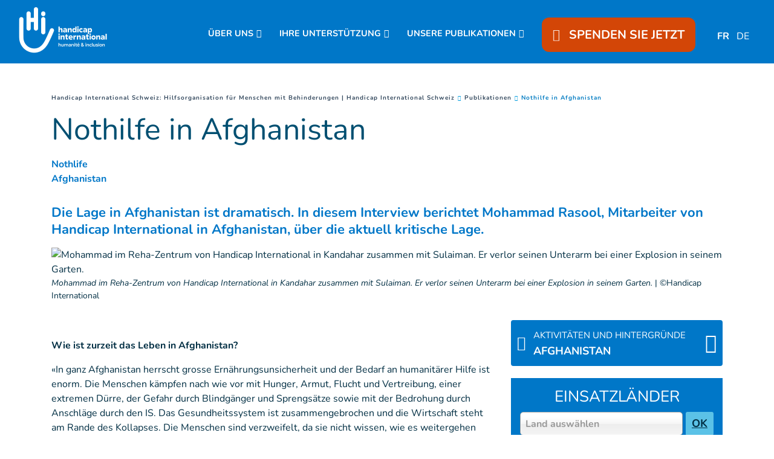

--- FILE ---
content_type: text/html; charset=UTF-8
request_url: https://www.handicap-international.ch/de/neuigkeiten/nothilfe-in-afghanistan
body_size: 19637
content:
<!DOCTYPE html>
 <html lang="de"> <head>   <!-- PLACEHOLDER OneTrustOneTrust Cookies Consent Notice start for handicap-international.ch 04/09/23<script type="text/javascript" src="https://cdn.cookielaw.org/consent/167e7dda-5be0-4478-8c27-2393a2f3be30/OtAutoBlock.js" ></script>
<script src="https://cdn.cookielaw.org/scripttemplates/otSDKStub.js" data-document-language="true" type="text/javascript" charset="UTF-8" data-domain-script="167e7dda-5be0-4478-8c27-2393a2f3be30" ></script>
<script type="text/javascript">function OptanonWrapper() { }
</script>OneTrust Cookies Consent Notice end for handicap-international.ch -->    <!-- Extenso no indexation -->      <!-- Google Tag Manager --><script>(function(w,d,s,l,i){w[l]=w[l]||[];w[l].push({'gtm.start':new Date().getTime(),event:'gtm.js'});var f=d.getElementsByTagName(s)[0],
j=d.createElement(s),dl=l!='dataLayer'?'&l='+l:'';j.async=true;j.src='https://www.googletagmanager.com/gtm.js?id='+i+dl;f.parentNode.insertBefore(j,f);
})(window,document,'script','dataLayer','GTM-KT653JD');</script>
<!-- End Google Tag Manager --><!-- Matomo Tag Manager --><script class="optanon-category-C0001">var _mtm = window._mtm = window._mtm || [];_mtm.push({'mtm.startTime': (new Date().getTime()), 'event': 'mtm.Start'});
var d=document, g=d.createElement('script'), s=d.getElementsByTagName('script')[0];g.async=true; g.src='https://cdn.matomo.cloud/hi.matomo.cloud/container_SyEFch5L.js'; s.parentNode.insertBefore(g,s);
</script><!-- End Matomo Tag Manager --> <meta http-equiv="Content-Type" content="text/html; charset=UTF-8" /> <meta name="viewport" content="width=device-width, initial-scale=1.0, user-scalable=yes" /> <meta http-equiv="X-UA-Compatible" content="IE=edge">   <title>Nothilfe in Afghanistan | Handicap International CH</title>    <meta name="description" content="Die Lage in Afghanistan ist dramatisch. In diesem Interview berichtet Mohammad Rasool, Mitarbeiter von Handicap International in Afghanistan, über die aktuell kritische Lage. " />  <meta name="keywords" content="Die Lage in Afghanistan ist dramatisch. In diesem Interview berichtet Mohammad Rasool, Mitarbeiter von Handicap International in Afghanistan, über die aktuell kritische Lage. " /> <meta name="generator" content="Handicap International" />  <meta name="robots" content="index, follow">  <!-- GEO LOCALISATION --> <meta name="DC.title" content="" />  <meta name="geo.region" content="" /> <meta name="geo.placename" content="" />  <meta name="geo.position" content="" />  <meta name="ICBM" content="" />  <meta property="og:type" content="website" /> <meta property="og:title" content="Nothilfe in Afghanistan" /> <meta property="og:description" content="Die Lage in Afghanistan ist dramatisch. In diesem Interview berichtet Mohammad Rasool, Mitarbeiter von Handicap International in Afghanistan, über die aktuell kritische Lage. " /> <meta property="og:url" content="https://www.handicap-international.ch/de/neuigkeiten/nothilfe-in-afghanistan" /> <meta property="og:image" content="https://www.handicap-international.ch/sn_uploads/ch/news/Webinfo-Afghanistan_9.jpg" /> <meta property="og:image:type" content="image/jpeg" /> <meta property="og:image:width" content="5184" /> <meta property="og:image:height" content="3456" />  <meta name="twitter:card" content="summary" /> <meta name="twitter:site" content="https://www.handicap-international.ch/de/neuigkeiten/nothilfe-in-afghanistan" /> <meta name="twitter:title" content="Nothilfe in Afghanistan" /> <meta name="twitter:description" content="Die Lage in Afghanistan ist dramatisch. In diesem Interview berichtet Mohammad Rasool, Mitarbeiter von Handicap International in Afghanistan, über die aktuell kritische Lage. " /> <meta name="twitter:image" content="https://www.handicap-international.ch/sn_uploads/ch/news/Webinfo-Afghanistan_9.jpg" /> <meta name="sednove_lg" content="de"> <meta name="sednove_uid" content="1686"> <meta name="sednove_url" content="https://www.handicap-international.ch/de/neuigkeiten/nothilfe-in-afghanistan">
 <meta name="sednove_date" content="2026-01-13">		<link rel="canonical" href="https://www.handicap-international.ch/de/neuigkeiten/nothilfe-in-afghanistan" >
                          <link hreflang="de-DE" rel="alternate" href="https://www.handicap-international.de/de/neuigkeiten/not-in-afghanistan" />
  <link hreflang="fr-CH" rel="alternate" href="https://www.handicap-international.ch/fr/actualites/urgence-en-afghanistan" />
  <link hreflang="de-CH" rel="alternate" href="https://www.handicap-international.ch/de/neuigkeiten/nothilfe-in-afghanistan" />
   <script src="https://code.jquery.com/jquery-3.5.1.min.js" integrity="sha256-9/aliU8dGd2tb6OSsuzixeV4y/faTqgFtohetphbbj0=" crossorigin="anonymous"></script>
 <script>window.jQuery || document.write('<script src="/extenso/module/sed/core/js/jquery-3.5.1.min.js">\x3C/script>')</script> <script type="text/javascript" src="/de/assets/js/sed_site.js"></script> <link href="/de/assets/css/sed_site.css" rel="stylesheet">   <style type="text/css"> .sn-element[data-sn-id="64477118-b475-4d30-b563-5709f7395cca"] {	padding-left: 0px;	padding-right: 0px;}
.sn-element[data-sn-id="18703"] {	max-width: 100%;	position: fixed!important;	top: 105px;	z-index: 10;}
#sn_widget_18703{ width:100vw;}
#w_18704 > div > div > nav > ul > li:nth-child(5) > div{ color:#ffffff;
}
#w_18704 > div > div > nav > ul > li:nth-child(5) > div > div:nth-child(1) > a > span{ color:#ffffff;
}
#w_17710 > div > div > nav > ul > li:nth-child(5) > div > div:nth-child(1) > a:hover{ text-decoration:underline #ffffff;
}
#w_18704 > div > div > nav > ul > li.level-1.has-children.open{ text-align:center;}
#w_18704 > div > div > nav > ul > li.level-1.has-children.open > ul{ padding-left:0px;}
#sn_widget_18704 .level-1 {padding-top:15px;}
/*Bouton don*/#w_18704 > div > div > nav > ul > li.level-1.donate_btn.d-none.d-lg-block.donate_button_header{z-index:90;}
#w_18704 > div > div > nav > ul > li.level-1.donate_btn.d-none.d-lg-block.donate_button_header > a{ padding:15px 18px 15px 18px !important; border-radius:12px; z-index:100;}
/*Arrondis uniquement en desktop*/@media(min-width:992px){ #w_18704 > div > div > nav > ul > li.level-1.donate_btn.d-none.d-lg-block.donate_button_header > a{ border-radius:12px;}
}
/*Icone coeur*/#w_18704 > div > div > nav > ul > li.level-1.donate_btn.d-none.d-lg-block.donate_button_header > a > span > span{ padding-right:10px;}
.sn-element[data-sn-id="5571"] {	margin-top: 30px;}
.sn-element[data-sn-id="5578"] {	margin-top: 15px;	margin-bottom: 15px;}
.sn-element[data-sn-id="5726"] {	margin-top: 30px;	margin-bottom: 15px;}
.sn-element[data-sn-id="5815"] {	margin-bottom: 30px;}
.sn-element[data-sn-id="6026"] {	margin-top: 20px;	margin-bottom: 20px;}
.sn-element[data-sn-id="d8cb0f2de6b84849bdb793660cb14cc2"] {	margin-left: 0px;	margin-right: 0px;}
.sn-element[data-sn-id="bd4f090ced7449ec8c5370d3f8609cb3"] {	margin-top: 15px;}
.sn-element[data-sn-id="6035"] {	margin-bottom: 15px;}
.sn-element[data-sn-id="9dbdc14e-ceb9-4ada-99bc-7a855e66f9e1"] {	background-color: #002e43;}
.sn-element[data-sn-id="18708"] {	border-top-style: solid;	border-top-color: #707576;	border-top-width: 1px;	border-right-style: solid;	border-right-color: #dee2e6;	border-right-width: 0px;	border-bottom-style: solid;	border-bottom-color: #dee2e6;	border-bottom-width: 0px;	border-left-style: solid;	border-left-color: #dee2e6;	border-left-width: 0px;	border-top-width: 1px;	border-right-width: 0px;	border-bottom-width: 0px;	border-left-width: 0px;	margin-left: -15px;	margin-right: -15px;}
.sn-element[data-sn-id="ee028963-91d4-4680-b08d-e38543261ac0"] {	border-top-style: solid;	border-top-color: #ffffff;	border-top-width: 0px;	border-right-style: solid;	border-right-color: #707576;	border-right-width: 1px;	border-bottom-style: solid;	border-bottom-color: #ffffff;	border-bottom-width: 0px;	border-left-style: solid;	border-left-color: #707576;	border-left-width: 1px;	border-top-width: 0px;	border-right-width: 1px;	border-bottom-width: 0px;	border-left-width: 1px;}
@media(max-width:991px){#footer_colonne_centrale{ border-width:0px; }
}
.sn-element[data-sn-id="18712"] {	border-top-style: solid;	border-top-color: #707576;	border-top-width: 1px;	border-right-style: solid;	border-right-color: #dee2e6;	border-right-width: 0px;	border-bottom-style: solid;	border-bottom-color: #dee2e6;	border-bottom-width: 0px;	border-left-style: solid;	border-left-color: #dee2e6;	border-left-width: 0px;	border-top-width: 1px;	border-right-width: 0px;	border-bottom-width: 0px;	border-left-width: 0px;	margin-left: -15px;	margin-right: -15px;}
.sn-element[data-sn-id="18715"] {	border-top-style: solid;	border-top-color: #dee2e6;	border-top-width: 0px;	border-right-style: solid;	border-right-color: #dee2e6;	border-right-width: 0px;	border-bottom-style: solid;	border-bottom-color: #707576;	border-bottom-width: 1px;	border-left-style: solid;	border-left-color: #dee2e6;	border-left-width: 0px;	border-top-width: 0px;	border-right-width: 0px;	border-bottom-width: 1px;	border-left-width: 0px;	margin-left: -15px;	margin-right: -15px;}
.sn-element[data-sn-id="18720"] {	border-top-style: solid;	border-top-color: #707576;	border-top-width: 1px;	border-right-style: solid;	border-right-color: #dee2e6;	border-right-width: 0px;	border-bottom-style: solid;	border-bottom-color: #dee2e6;	border-bottom-width: 0px;	border-left-style: solid;	border-left-color: #dee2e6;	border-left-width: 0px;	border-top-width: 1px;	border-right-width: 0px;	border-bottom-width: 0px;	border-left-width: 0px;	margin-left: -15px;	margin-right: -15px;}
.sn-element[data-sn-id="18722"] {	border-radius: 20px;	max-width: 130px;	min-height: 25px!important;	background-color: #ffffff;}
.sn-element[data-sn-id="18723"] {	border-top-style: solid;	border-top-color: 707576;	border-top-width: 0;	border-right-style: solid;	border-right-color: #dee2e6;	border-right-width: 0px;	border-bottom-style: solid;	border-bottom-color: #707576;	border-bottom-width: 1px;	border-left-style: solid;	border-left-color: #dee2e6;	border-left-width: 0px;	border-top-width: 0px;	border-right-width: 0px;	border-bottom-width: 1px;	border-left-width: 0px;	margin-left: -15px;	margin-right: -15px;}
.sn-element[data-sn-id="18726"] {	margin-left: 0px;	margin-right: auto;}
.sn-element[data-sn-id="ce138240-4881-45fa-8751-2c8c7fa0e8a1"] {	border-top-style: solid;	border-top-color: #707576;	border-top-width: 1px;	border-right-style: solid;	border-right-width: 1px;	border-bottom-style: solid;	border-bottom-width: 1px;	border-left-style: solid;	border-left-width: 1px;	border-top-width: 1px;	border-right-width: 1px;	border-bottom-width: 1px;	border-left-width: 1px;}
.sn-element[data-sn-id="586d859b-3a8d-4c48-ba1f-777507338256"] {	margin-left: auto;	margin-right: 0px;}
.sn-element[data-sn-id="0cfdc246-53bb-48b4-8209-5cd7036f9f4e"] {	margin-left: auto;	margin-right: auto;}
.sn-element[data-sn-id="caa80f9d-fc4f-492b-a195-fe4445b06654"] {	margin-left: 0px;	margin-right: auto;}

.tag_list span { color: #0077c8;
 white-space: nowrap; font-family: inherit; font-weight: bold; margin-left: 5px; padding-left: 5px; border-left: 1px solid #d6dee4;
}
.tag_list div span:first-of-type { margin-left: 0; padding-left: 0; border-left: 0;}
.country_situation_header { color: #0077c8;
 line-height: 1.3em;}
.country_situation_header{ font-size: 1.5em;}
.news_content h2{ text-transform:none; font-size: 1.625em; font-style: italic;}
.country_situation_header { color: #0077c8;
 line-height: 1.3em;}
.country_situation_header{ font-size: 1.5em;}
.news_content h2{ text-transform:none; font-size: 1.625em; font-style: italic;}
.country_links .btn { white-space: normal;}
.country_page_header .dcell h2 { white-space: nowrap;}
.country_page_header .dcell{ vertical-align: bottom;}
.country_page_header .dcell.more_link { padding-bottom: 10px; text-align: right;}
.country_page_header .dcell.more_link a { color: #0077c8; 
}
.country_page_header .dcell.more_link .fa { font-size: 2em; vertical-align: middle; padding-left: 5px;}
.lastest_story_detail .tag { color: #0077c8;
 white-space: nowrap; font-family: inherit; margin-left: 5px; padding-left: 5px; border-left: 1px solid #d6dee4;
}
.lastest_story_detail .tag:first-of-type { margin-left: 0; padding-left: 0; border-left: 0;}
.lastest_story_detail .col{ margin-bottom:30px;}
@media screen and (max-width:767px){ .lastest_story_detail .news_title{ min-height:initial; }
 .country_page_header .dtable, .country_page_header .dcell { display: block; }
 .country_page_header .dcell.more_link { text-align: left; }
}

#sn_widget_18703 .sed_button{text-align : center;}
#sn_widget_18703 .btn_style {width : 100%;background-color : #d34607;
border : 0px ;padding : 7px 50px 7px 50px;}
#sn_widget_18703 .btn_alignment{justify-content : center;flex-direction : row-reverse;align-items : center;}
#sn_widget_18703 .btn_style{font-weight : bold;font-family : 'Nunito', sans-serif;;}
#sn_widget_18703 .btn_icon.btn_fa{padding : 0px 25px 0px 0px;}
#sn_widget_18704 .sticky_container{background-color : #0077c8;
padding : 5px 15px 5px 15px;}
#sn_widget_18704 .menu_container{justify-content : space-between;align-items : center;flex-wrap : nowrap;}
@media(max-width:991px){#sn_widget_18704 .mobile_is_open .sticky_container{background-color : #0077c8;
}
}
#sn_widget_18704 .logo_container{flex-grow : 1;}
#sn_widget_18704 .sticky .logo_container{flex-grow : 1;}
@media(max-width:991px){#sn_widget_18704 .mobile_is_open .logo_container{padding : 3px 0px 3px 0px;}
#sn_widget_18704 .mobile_is_open .logo_styling{width : 130px;}
}
#sn_widget_18704 .main_menu{flex-wrap : wrap;}
@media(max-width:991px){#sn_widget_18704 .mobile_is_open .main_menu{justify-content : center;align-items : center;flex-direction : column;}
#sn_widget_18704 .mobile_is_open .open_search_container{display : none;}
}
#sn_widget_18704 .level-1{margin : 0px 20px 0px 10px;}
#sn_widget_18704 .link-level-1{color : #ffffff;
font-size : 90%;font-family : 'Nunito', sans-serif;;font-weight : 700;}
#sn_widget_18704 .has-children > .link-level-1:after{content : '\f078'; font-family: 'Font Awesome 5 Pro';;font-weight : 900;margin : 0px 0px 0px 5px;}
#sn_widget_18704 .sticky .has-children > .link-level-1:after{content : ; font-family: 'Font Awesome 5 Pro';;font-weight : 900;}
@media(max-width:991px){#sn_widget_18704 .mobile_is_open .level-1{margin : 0px;}
#sn_widget_18704 .mobile_is_open .link-level-1{padding : 0px;font-size : 20px;}
#sn_widget_18704 .mobile_is_open .has-children > .link-level-1:after{content : ; font-family: 'Font Awesome 5 Pro';;font-weight : 900;}
}
#sn_widget_18704 .children-level-2{padding : 15px 0px 15px 20px;background-color : #0077c8;
width : 250px;}
#sn_widget_18704 .link-level-2{padding : 10px 0px 5px 10px;color : #ffffff;
font-family : 'Nunito', sans-serif;;}
@media(max-width:991px){#sn_widget_18704 .mobile_is_open .link-level-2{padding : 0px;margin : 0px;}
}
#sn_widget_18704 .search_input_container{background-color : rgba(255,255,255,.93);padding : 0px 15px 0px 15px;}
#sn_widget_18704 .search_input{font-size : 22px;}
#sn_widget_18702 .wdg_spacer{height : 105px;}
@media(max-width:1199px){#sn_widget_18702 .wdg_spacer{height : 105px;}
}
@media(max-width:991px){#sn_widget_18702 .wdg_spacer{height : 150px;}
}
@media(max-width:767px){#sn_widget_18702 .wdg_spacer{height : 150px;}
}
@media(max-width:575px){#sn_widget_18702 .wdg_spacer{height : 150px;}
}
#sn_widget_18705 .wdg_spacer{height : 50px;}
#sn_widget_18706 h1, #sn_widget_18706 h2, #sn_widget_18706 h3, #sn_widget_18706 h4, #sn_widget_18706 h5, #sn_widget_18706 h6, #sn_widget_18706 p{font-family : 'Nunito', sans-serif;;font-weight : 700;font-size : 22px;color : #ffffff;
}
#sn_widget_18706 li::marker{content : ; font-family: 'Font Awesome 5 Pro';;}
@media (max-width: 991px){#sn_widget_18706 h1, #sn_widget_18706 h2, #sn_widget_18706 h3, #sn_widget_18706 h4, #sn_widget_18706 h5, #sn_widget_18706 h6, #sn_widget_18706 p{text-align : center;}
}
#sn_widget_18707 h1, #sn_widget_18707 h2, #sn_widget_18707 h3, #sn_widget_18707 h4, #sn_widget_18707 h5, #sn_widget_18707 h6, #sn_widget_18707 p{font-size : 16px;font-family : 'Nunito', sans-serif;;color : #ffffff;
}
#sn_widget_18707 li::marker{content : ; font-family: 'Font Awesome 5 Pro';;}
#sn_widget_18707 a{color : #ffffff;
}
#sn_widget_18707 a:hover{color : #ffffff;
text-decoration : underline ;-webkit-text-decoration : underline ;}
#sn_widget_18708 .wdg_spacer{height : 20px;}
#sn_widget_18709 h1, #sn_widget_18709 h2, #sn_widget_18709 h3, #sn_widget_18709 h4, #sn_widget_18709 h5, #sn_widget_18709 h6, #sn_widget_18709 p{color : #ffffff;
font-weight : 700;font-family : 'Nunito', sans-serif;;font-size : 22px;}
#sn_widget_18709 li::marker{content : ; font-family: 'Font Awesome 5 Pro';;}
@media (max-width: 991px){#sn_widget_18709 h1, #sn_widget_18709 h2, #sn_widget_18709 h3, #sn_widget_18709 h4, #sn_widget_18709 h5, #sn_widget_18709 h6, #sn_widget_18709 p{text-align : center;}
}
#sn_widget_18710 h1, #sn_widget_18710 h2, #sn_widget_18710 h3, #sn_widget_18710 h4, #sn_widget_18710 h5, #sn_widget_18710 h6, #sn_widget_18710 p{color : #ffffff;
}
#sn_widget_18710 ul li{color : #ffffff;
}
#sn_widget_18710 li::marker{content : ; font-family: 'Font Awesome 5 Pro';;}
#sn_widget_18710 a{color : #ffffff;
}
#sn_widget_18710 a:hover{color : #ffffff;
text-decoration : underline ;-webkit-text-decoration : underline ;}
#sn_widget_18711 .wdg_spacer{height : 20px;}
#sn_widget_18712 .wdg_spacer{height : 20px;}
#sn_widget_18713 h1, #sn_widget_18713 h2, #sn_widget_18713 h3, #sn_widget_18713 h4, #sn_widget_18713 h5, #sn_widget_18713 h6, #sn_widget_18713 p{color : #ffffff;
font-weight : 700;font-size : 22px;}
#sn_widget_18713 li::marker{content : ; font-family: 'Font Awesome 5 Pro';;}
@media (max-width: 991px){#sn_widget_18713 h1, #sn_widget_18713 h2, #sn_widget_18713 h3, #sn_widget_18713 h4, #sn_widget_18713 h5, #sn_widget_18713 h6, #sn_widget_18713 p{text-align : center;}
}
#sn_widget_18714 h1, #sn_widget_18714 h2, #sn_widget_18714 h3, #sn_widget_18714 h4, #sn_widget_18714 h5, #sn_widget_18714 h6, #sn_widget_18714 p{color : #ffffff;
}
#sn_widget_18714 li::marker{content : ; font-family: 'Font Awesome 5 Pro';;}
#sn_widget_18715 .wdg_spacer{height : 20px;}
#sn_widget_18716 .wdg_spacer{height : 0px;}
@media(max-width:991px){#sn_widget_18716 .wdg_spacer{height : 20px;}
}
#sn_widget_18717 h1, #sn_widget_18717 h2, #sn_widget_18717 h3, #sn_widget_18717 h4, #sn_widget_18717 h5, #sn_widget_18717 h6, #sn_widget_18717 p{font-family : 'Nunito', sans-serif;;font-size : 22px;font-weight : 700;color : #ffffff;
}
#sn_widget_18717 li::marker{content : ; font-family: 'Font Awesome 5 Pro';;}
@media (max-width: 991px){#sn_widget_18717 h1, #sn_widget_18717 h2, #sn_widget_18717 h3, #sn_widget_18717 h4, #sn_widget_18717 h5, #sn_widget_18717 h6, #sn_widget_18717 p{text-align : center;}
}
#sn_widget_18719 .wdg_spacer{height : 20px;}
#sn_widget_18720 .wdg_spacer{height : 20px;}
#sn_widget_18721 h1, #sn_widget_18721 h2, #sn_widget_18721 h3, #sn_widget_18721 h4, #sn_widget_18721 h5, #sn_widget_18721 h6, #sn_widget_18721 p{font-size : 22px;font-weight : 700;color : #ffffff;
}
#sn_widget_18721 li::marker{content : ; font-family: 'Font Awesome 5 Pro';;}
@media (max-width: 991px){#sn_widget_18721 h1, #sn_widget_18721 h2, #sn_widget_18721 h3, #sn_widget_18721 h4, #sn_widget_18721 h5, #sn_widget_18721 h6, #sn_widget_18721 p{text-align : center;}
}
#sn_widget_18723 .wdg_spacer{height : 20px;}
#sn_widget_18724 .wdg_spacer{height : 20px;}
#sn_widget_18725 h1, #sn_widget_18725 h2, #sn_widget_18725 h3, #sn_widget_18725 h4, #sn_widget_18725 h5, #sn_widget_18725 h6, #sn_widget_18725 p{text-align : center;font-weight : 700;font-size : 22px;color : #ffffff;
font-family : 'Nunito', sans-serif;;}
#sn_widget_18725 li::marker{content : ; font-family: 'Font Awesome 5 Pro';;}
#sn_widget_18727 .wdg_spacer{height : 20px;}
#sn_widget_18728 .wdg_spacer{height : 20px;}
#sn_widget_18729 h1, #sn_widget_18729 h2, #sn_widget_18729 h3, #sn_widget_18729 h4, #sn_widget_18729 h5, #sn_widget_18729 h6, #sn_widget_18729 p{text-align : center;color : #ffffff;
}
#sn_widget_18729 li::marker{content : ; font-family: 'Font Awesome 5 Pro';;}
#sn_widget_18729 a{color : #ffffff;
}
#sn_widget_18729 a:hover{text-decoration : underline ;-webkit-text-decoration : underline ;}
#sn_widget_18730 h1, #sn_widget_18730 h2, #sn_widget_18730 h3, #sn_widget_18730 h4, #sn_widget_18730 h5, #sn_widget_18730 h6, #sn_widget_18730 p{text-align : center;}
#sn_widget_18730 li::marker{content : ; font-family: 'Font Awesome 5 Pro';;}
#sn_widget_18730 a{color : #ffffff;
}
#sn_widget_18730 a:hover{text-decoration : underline ;-webkit-text-decoration : underline ;}
#sn_widget_18731 h1, #sn_widget_18731 h2, #sn_widget_18731 h3, #sn_widget_18731 h4, #sn_widget_18731 h5, #sn_widget_18731 h6, #sn_widget_18731 p{text-align : center;}
#sn_widget_18731 li::marker{content : ; font-family: 'Font Awesome 5 Pro';;}
#sn_widget_18731 a{color : #ffffff;
}
#sn_widget_18731 a:hover{text-decoration : underline ;-webkit-text-decoration : underline ;}
 </style>    <script> requirejs.config({ paths: {  "google": "https://maps.googleapis.com/maps/api/js?key=AIzaSyCL5bNoB7znTiOQZZ5RTeau6JVoe98z-wk",
 "ace": "//cdnjs.cloudflare.com/ajax/libs/ace/1.4.9/",
 "slider" : "//cdnjs.cloudflare.com/ajax/libs/bxslider/4.2.15/jquery.bxslider.min",
 "jquery": "//code.jquery.com/jquery-3.5.1.min",
 "validate" : "//cdnjs.cloudflare.com/ajax/libs/jquery-validate/1.19.0/jquery.validate.min",
 "form": "//malsup.github.io/jquery.form",
 "owl-carousel2": "//cdnjs.cloudflare.com/ajax/libs/OwlCarousel2/2.2.1/owl.carousel.min",
 "pinterest" : "//assets.pinterest.com/js/pinit",
 "share":"//w.sharethis.com/button/buttons",
 "geocomplete":"//cdnjs.cloudflare.com/ajax/libs/geocomplete/1.7.0/jquery.geocomplete",
 "clndr":"/js/site_calendar/clndr", "under":"//cdnjs.cloudflare.com/ajax/libs/underscore.js/1.11.0/underscore",
 "moment":"/js/site_calendar/moment", "js.cookie":"https://cdn.jsdelivr.net/npm/js-cookie@2/src/js.cookie.min",
 "touch-punch":"//cdnjs.cloudflare.com/ajax/libs/jqueryui-touch-punch/0.2.3/jquery.ui.touch-punch.min",
 "chosen":"/de/assets/js/chosen" },
 shim: { 'geocomplete': ['jquery'], }
  });
  </script> </head> <body  class="sed_site_page"> <!-- Google Tag Manager (noscript) --><noscript><iframe src="https://www.googletagmanager.com/ns.html?id=GTM-KT653JD"
height="0" width="0" style="display:none;visibility:hidden"></iframe></noscript><!-- End Google Tag Manager (noscript) --> <div class="sn-foreground-color sn-background"></div> 	<a class="sr-only sr-only-focusable" href="#main" id="top"><span class="sn_pencil" data-sn_uid="849"></span></a>
  <div   class="sn-element container-fluid "  data-sn-type="container" data-sn-id="26fa8680-e80f-426d-9dd0-4d1a0015602c"     >   <div   class="sn-element row "  data-sn-type="row" data-sn-id="b0b81828-8475-421f-98ef-40e8b3964aff"     >   <div   class="sn-element col-12 col-sm-12 col-md-12 col-lg-12 col-xl-12 "  data-sn-type="column" data-sn-id="64477118-b475-4d30-b563-5709f7395cca"     >  <div    data-sn-json-csseditor="1" class=" sn-element sn_widget d-lg-none "  data-sn-type="widget" data-sn-id="18703"  data-sn-code="sed_essential_button_v2"   data-sn-name="" data-sn-nbview="0"        >  <div class="sn-element-content" id="sn_widget_18703"> <style> #sed_button_18362 .btn_alignment{ display:flex; width:100%; }
 #sed_button_18362 .btn_icon { max-height:100%; max-width:30px; }
</style><div class="sed_button" id="sed_button_18362"> <a  href="https://donate.handicap-international.ch/b?cid=1&lang=de_DE"
 class="btn_style btn-primary btn" target="_blank" > <div class="btn_alignment"> <span class="text"> SPENDEN SIE JETZT </span> <span class='btn_icon btn_fa fa-solid fa-heart fa-beat'></span> </div> </a></div></div>     </div><div    data-sn-json-csseditor="1" class=" sn-element sn_widget "  data-sn-type="widget" data-sn-id="18704"  data-sn-code="w_site_sticky_menu"   data-sn-name="" data-sn-nbview="0"        >  <div class="sn-element-content" id="sn_widget_18704"><style> #w_18704 .sticky_container{ transition:all .2s cubic-bezier(.3,0,.2,1); position:relative; z-index: 99; }
 #w_18704 .menu_container{ display:flex; }
 #w_18704 .main_menu{ list-style:none; margin:0; padding:0; }
 #w_18704 .main_menu ul{ list-style:none; margin:0; }
 #w_18704 .main_menu{ display:flex; }
 #w_18704 .link-level-1{ transition:all .25s cubic-bezier(.3,0,.2,1); }
 /*level 1*/ #w_18704 .main_menu > .level-1{ position:relative; }
 #w_18704 .link-level-1{ animation:all .2s cubic-bezier(.3,0,.2,1); }
 #w_18704 .has-children > .link-level-1:after{ font-family: Font Awesome\ 5 Pro; -moz-osx-font-smoothing: grayscale; -webkit-font-smoothing: antialiased; display: inline-block; font-style: normal; font-variant: normal; text-rendering: auto; line-height: 1; }
 /*level 2*/ #w_18704 .children-level-2{ display:none; position:absolute; top:100%; left:0; z-index:1; }
  #w_18704 .main_menu .level-2 > .link-level-2{ display:block; transition:all .25s cubic-bezier(.3,0,.2,1); }
 /*any levels after*/ #w_18704 .main_menu .active{ font-weight:bold; }
 /**/  #w_18704 .search_input_container{ z-index:1; display:none; position:absolute; top:0; left:0; height:100%; width:100%; animation: w_18704_fade_in 300ms cubic-bezier(.3,0,.2,1); flex-wrap: nowrap; align-items:center; }
 #w_18704 .search_input_container .input_container{ flex-grow:1; height:100%; }
 #w_18704 .search_input_container form{ height:100%; }
 #w_18704 .search_input{ background:none; border:none; outline:none; box-shadow:none; width:100%; height:100%; }
 @keyframes w_18704_fade_in{ 0%{ opacity:0; }
 100%{ opacity:1; }
 }
 @keyframes w_18704_menu_appear{ 0%{ opacity:0; top:-20px; }
 100%{ opacity:1; top:0; }
 }
 /*mobile*/ #w_18704 .toggle_mobile_container{ display:none; transition:top .25s cubic-bezier(.3,0,.2,1); top:0; flex-shrink:1; }
 #w_18704 .close_mobile{ display:none; }
 #w_18704 .placeholder_row{ visibility:hidden; }
 @media(max-width:991px){ #w_18704 .toggle_mobile_container{ display:block; position:relative; z-index:1; }
 #w_18704 .logo_container{ z-index:1; }
 #w_18704 .placeholder_row,
 #w_18704 .menu_container .nav_container{ display:none; }
 #w_18704 .children-level-2{ position:static; width:auto; }
 #w_18704.mobile_is_open .menu_container .nav_container{ width:100%; display:block; order: 3; animation:w_18704_slide_right .2s cubic-bezier(.3,0,.2,1); position:relative; left:0; }
 #w_18704 .menu_container{ flex-wrap:wrap; }
 #w_18704.mobile_is_open > .sticky_container{ position:fixed; top:0; left:0; right:0; bottom:0; overflow:auto; }
 }
 @keyframes w_18704_slide_right{ 0%{ left:-10%; }
 100%{ left:0; }
 }
 /**/ /*sticky*/ #w_18704 .sticky_container{ position:fixed; top:0; left:0; right:0; }

 #w_18704.sticky .sticky_container{ position:fixed; top:0; left:0; right:0; }
 #w_18704 .logo{ display:block; }

 /**/ /*hidden_sticky_menu*/ #w_18704.hidden_sticky_menu{ /* -webkit-transition: opacity 600ms linear; transition: opacity 600ms linear; opacity: 0; */ -webkit-transition: -webkit-transform 300ms ease; transition: -webkit-transform 300ms ease;  -webkit-transform: translateY(-100%); -ms-transform: translateY(-100%); transform: translateY(-100%); }
 #w_18704{ /* -webkit-transition: opacity 600ms linear; transition: opacity 600ms linear; */ opacity: 1; visibility: visible; -webkit-transition: -webkit-transform 300ms ease; transition: -webkit-transform 300ms ease; }
</style><div id="w_18704"> <div class="sticky_container"> <div class="menu_container">  <div class="logo_container d-flex"><a class="d-block" href="/de/homepage" target="">  <img class="logo logo_styling img-fluid" src="/sn_uploads/logos/LogoBlancPNG.png" alt="Homepage" title="Logo Handicap International"/>   </a></div>  <nav class="nav_container">  

<ul class='main_menu'> <li class="level-1 has-children "> <a href="javascript:void(0)" class="link-level-1"><span class="link_text">ÜBER UNS</span></a> <ul class="children-level-2">    <li class="level-2 "> <a class="link-level-2" href="/de/unsere-mission"><span class="link_text">Unsere Mission</span></a> </li>     <li class="level-2 "> <a class="link-level-2" href="/de/unsere-handlungsfelder/index"><span class="link_text">Tätigkeitsbereiche</span></a> </li>     <li class="level-2 "> <a class="link-level-2" href="/de/einsatzlaender"><span class="link_text">Einsatzländer</span></a> </li>     <li class="level-2 "> <a class="link-level-2" href="/de/in-der-schweiz"><span class="link_text">Engagement in der Schweiz</span></a> </li>     <li class="level-2 "> <a class="link-level-2" href="/de/internationale-anerkennungen"><span class="link_text">Internationale Anerkennungen</span></a> </li>   </ul> </li>  <li class="level-1 has-children "> <a href="javascript:void(0)" class="link-level-1"><span class="link_text">IHRE UNTERSTÜTZUNG</span></a> <ul class="children-level-2">    <li class="level-2 "> <a class="link-level-2" href="/de/spenden"><span class="link_text">Spenden</span></a> </li>     <li class="level-2 "> <a class="link-level-2" href="/de/unsere-handlungsfelder/humanitare-nothilfe"><span class="link_text">Humanitäre Nothilfe</span></a> </li>     <li class="level-2 "> <a class="link-level-2" href="/de/legate-und-erbschaften/index"><span class="link_text">Erbschaften und Legate</span></a> </li>   <li class="level-2 "><a class="link-level-2" target="" href="https://act.handicap-international.ch/?locale=de"><span class="link_text">Spenden sammeln</span></a></li>
  </ul> </li>  <li class="level-1 has-children "> <a href="javascript:void(0)" class="link-level-1"><span class="link_text">UNSERE PUBLIKATIONEN</span></a> <ul class="children-level-2">    <li class="level-2 "> <a class="link-level-2" href="/de/publikationen"><span class="link_text">News</span></a> </li>     <li class="level-2 "> <a class="link-level-2" href="/de/jahresbericht-und-jahresrechnung"><span class="link_text">Jahresbericht</span></a> </li>     <li class="level-2 "> <a class="link-level-2" href="/de/mediacorner"><span class="link_text">Medienspiegel</span></a> </li>   </ul> </li>  <li class="level-1 donate_btn d-none d-lg-block donate_button_header"><a class="link-level-1" target="" href="https://donate.handicap-international.ch/b?cid=1&lang=de_DE"><span class="link_text"><span aria-hidden="true" class="icon fa-solid fa-heart fa-beat"></span> SPENDEN SIE JETZT</span></a></li>
  <li class="level-1 "> <style> .dtable.lg-list{ text-transform:uppercase; }
 .dtable.lg-list .padding{ display:block; padding:5px 6px; }
 .dtable.lg-list .inactive-lg.dcell{ text-decoration:line-through; }
 .inactive-lg.dcell { position: relative; display: inline-block; cursor: help; }
@media(max-width:991px){ .language-tooltip { visibility: hidden; opacity: 0; width: max-content; background-color: #333;
 color: #fff;
 text-align: center; text-transform:none; padding: 6px 10px; border-radius: 6px; position: absolute; transform: translateX(-40%); z-index: 100; transition: opacity 0.3s; white-space: nowrap; }
 /* Petite flèche */ .language-tooltip::after { content: ""; position: absolute; top: auto; /* haut du tooltip */ bottom:100%; left: 50%; /*centre droite/gauche*/ margin-left: -5px; border-width: 5px; border-style: solid; border-color: transparent transparent #333 transparent;
 }
}
@media(min-width:992px){.language-tooltip { visibility: hidden; opacity: 0; width: max-content; background-color: #333;
 color: #fff;
 text-align: center; text-transform:none; padding: 6px 10px; border-radius: 6px; position: fixed; top:1px; right:1px; z-index: 100; transition: opacity 0.3s; white-space: nowrap; }
  /* Petite flèche */ .language-tooltip::after { content: ""; position: absolute; top: 100%; /* bas du tooltip */ left: 75%; margin-left: -5px; border-width: 5px; border-style: solid; border-color: #333 transparent transparent transparent;
 }
}

 .inactive-lg.dcell:hover .language-tooltip { visibility: visible; opacity: 1; }

</style><div class="dtable lg-list">  <div class="dcell"> <a class="padding" href="/fr/actualites/urgence-en-afghanistan"> <span>fr</span> </a>  </div> <div class="dcell"> <span class="padding">de</span> </div></div> </li> </ul> </nav> <div class="toggle_mobile_container"> <a href="javascript:void(0)" class="btn btn-link link-level-1 open_mobile" title="Open menu"> <span class="far fa-bars" aria-hidden="true"></span> </a> <a href="javascript:void(0)" class="btn btn-link link-level-1 close_mobile" title="Close menu"> <span class="fal fa-times" aria-hidden="true"></span> </a> </div>  </div>  </div></div><script>  /*sticky*/ $(window).on('scroll.w_18704',function(event){ if($(this).scrollTop() > 0){ if(!$('#w_18704').hasClass('sticky')){ $('#w_18704').addClass('sticky').attr('data-stickied-top', true);
 }
 }else{ $('#w_18704').removeClass('sticky').removeAttr('data-stickied-top');
 }
 });
 /**/   require(["/de/toolbox/module/sed/site_menu/widget/w_site_sticky_menu/sed_site_sticky_menu.js"], function(app) { if(app){ app.init({ wuid: '18704', menu_level_3_collapsed : 'no' });
 }
 });
</script></div>     </div> </div> </div> </div> <div  id="main"   class="sn-element container "  data-sn-type="container" data-sn-id="2c807fc3-f61d-4157-8d85-c0fcf73a4ae8"    tabindex="0"    >   <div   class="sn-element row row-limited "  data-sn-type="row" data-sn-id="d772ba20-dfbb-442d-92c9-ed9586e752c4"     >   <div   class="sn-element col-12 col-sm-12 col-md-12 col-lg-12 col-xl-12 "  data-sn-type="column" data-sn-id="029b2846-911e-4c75-8395-101b1f741f61"     >  <div    data-sn-json-csseditor="1" class=" sn-element sn_widget "  data-sn-type="widget" data-sn-id="18702"  data-sn-code="sed_spacer"   data-sn-name="" data-sn-nbview="0"        >  <div class="sn-element-content" id="sn_widget_18702"><style type="text/css"> .wdg_spacer { clear:both; }
</style><div class="wdg_spacer space18361">&nbsp;</div></div>     </div><div    data-sn-json-csseditor="0" class=" sn-element sn_widget d-none d-md-block "  data-sn-type="widget" data-sn-id="5571"  data-sn-code="sed_breadcrumb"   data-sn-name="" data-sn-nbview="0"        >  <div class="sn-element-content" id="sn_widget_5571"><nav role="navigation" class="breadcrumb_container"> <p class="sr-only" id="breadcrumblabel_5584"><span class="sn_pencil" data-sn_uid="1220"></span></p> <ol id="breadcrumb_5584" aria-labelledby="breadcrumblabel_5584">  <li><a href="/de/homepage" title="Handicap International Schweiz: Hilfsorganisation für Menschen mit Behinderungen | Handicap International Schweiz">Handicap International Schweiz: Hilfsorganisation für Menschen mit Behinderungen | Handicap International Schweiz</a></li>  <li><a href="/de/publikationen" title="Publikationen">Publikationen</a></li>  <li><a href="javascript:void(0)" class="current">Nothilfe in Afghanistan <span class="sr-only">(<span class="sn_pencil" data-sn_uid="1221"></span>)</span></a></li> </ol></nav></div>     </div><div    data-sn-json-csseditor="0" class=" sn-element sn_widget "  data-sn-type="widget" data-sn-id="5578"  data-sn-code="sed_site_page_title"   data-sn-name="" data-sn-nbview="0"        >  <div class="sn-element-content" id="sn_widget_5578">   <div class="page-header5591 bck-bleu-pale section-title center" > <h1 style="color:#004f71 !important;">Nothilfe in Afghanistan</h1>
 </div> <style> .page-header5591.section-title h1, .page-header5591.section-title h2,  .page-header5591.section-title h3, .page-header5591.section-title h4,  .page-header5591.section-title h5, .page-header5591.section-title h6 {   margin-top:2px; margin-bottom:2px;}
</style></div>     </div><div    data-sn-json-csseditor="0" class=" sn-element sn_widget "  data-sn-type="widget" data-sn-id="5545"  data-sn-code="usine_tag_list"   data-sn-name="" data-sn-nbview="0"        >  <div class="sn-element-content" id="sn_widget_5545"> <div class="tag_list"> <div> <span>Nothlife</span> </div> <div> <span>Afghanistan</span> </div></div></div>     </div><div    data-sn-json-csseditor="0" class=" sn-element sn_widget "  data-sn-type="widget" data-sn-id="5726"  data-sn-code="usine_news_text_content"   data-sn-name="" data-sn-nbview="0"        >  <div class="sn-element-content" id="sn_widget_5726">  <div class="page_summary mb-md mt-md"> <p>Die Lage in Afghanistan ist dramatisch. In diesem Interview berichtet Mohammad Rasool, Mitarbeiter von Handicap International in Afghanistan, über die aktuell kritische Lage.&nbsp;</p> </div> </div>     </div><div    data-sn-json-csseditor="0" class=" sn-element sn_widget "  data-sn-type="widget" data-sn-id="5815"  data-sn-code="usine_news_image"   data-sn-name="" data-sn-nbview="0"        >  <div class="sn-element-content" id="sn_widget_5815"> <img src="/sn_uploads/ch/news/Webinfo-Afghanistan_9.jpg?maxw=1110" class="img-fluid" alt="Mohammad im Reha-Zentrum von Handicap International in Kandahar zusammen mit Sulaiman. Er verlor seinen Unterarm bei einer Explosion in seinem Garten. " title="Mohammad im Reha-Zentrum von Handicap International in Kandahar zusammen mit Sulaiman. Er verlor seinen Unterarm bei einer Explosion in seinem Garten. "/>  <p class="legend"><i>Mohammad im Reha-Zentrum von Handicap International in Kandahar zusammen mit Sulaiman. Er verlor seinen Unterarm bei einer Explosion in seinem Garten. </i> | <span class="capitalize">©Handicap International</span></p> </div>     </div> </div> </div> <div  id="bloc2"   class="sn-element row row-limited "  data-sn-type="row" data-sn-id="476c109b-ee40-42ac-b332-9a6daf213302"     >   <div   class="sn-element col-12 col-sm-12 col-md-8 col-lg-8 col-xl-8 "  data-sn-type="column" data-sn-id="34672eab-7ded-423a-979a-6427dcf1c830"     >  <div    data-sn-json-csseditor="0" class=" sn-element sn_widget "  data-sn-type="widget" data-sn-id="5725"  data-sn-code="usine_news_text_content"   data-sn-name="" data-sn-nbview="0"        >  <div class="sn-element-content" id="sn_widget_5725">  <div class="mb-lg mt-lg"> <div class="news_content text_content"> <p><strong>Wie ist zurzeit das Leben in Afghanistan?</strong></p><p>«In ganz Afghanistan herrscht grosse Ernährungsunsicherheit und der Bedarf an humanitärer Hilfe ist enorm. Die Menschen kämpfen nach wie vor mit Hunger, Armut, Flucht und Vertreibung, einer extremen Dürre, der Gefahr durch Blindgänger und Sprengsätze sowie mit der Bedrohung durch Anschläge durch den IS. Das Gesundheitssystem ist zusammengebrochen und die Wirtschaft steht am Rande des Kollapses. Die Menschen sind verzweifelt, da sie nicht wissen, wie es weitergehen wird. Viele sind traumatisiert. Täglich versuchen Tausende von Menschen, das Land zu verlassen, um im Ausland Schutz oder ein besseres Leben zu finden.»</p><p><strong>Können Sie uns erzählen, wie die Teams von Handicap International die Menschen in Afghanistan unterstützen?&nbsp;</strong></p><p>«Wir verfolgen verschiedene Ansätze, um schutzbedürftige Menschen zu erreichen, die unsere Dienste – insbesondere Reha, psychosoziale Unterstützung oder Kompetenzentwicklung (für einkommensschaffende Aktivitäten) – benötigen.&nbsp;<br />Wir unterstützen beispielsweise ein Reha-Zentrum, an das schutzbedürftige Personen von Dritten, insbesondere von humanitären Partnern, überwiesen werden. Wir verfügen auch über mobile Teams. Wir gehen in die Gemeinden und erbringen dort direkt Hilfsmassnahmen für die Menschen. Wenn sie weiterführende Unterstützung benötigen, überweisen wir sie an Partner oder an das Reha-Zentrum.»&nbsp;</p><p><strong>Wie hoch ist derzeit die Zahl der Verletzten in Afghanistan?</strong></p><p>«In Kandahar sind etwa ein Viertel der Menschen, die wir in unserem Reha-Zentrum behandeln, Überlebende der gewalttätigen Auseinandersetzungen. Entweder haben sie sich ihre Verletzungen während des jüngsten Konflikts in den letzten Monaten zugezogen, oder sie sind Opfer der Gewalt der vergangenen Jahre, hatten aber nicht die Möglichkeit, das Reha-Zentrum aufzusuchen. Dazu kommen Menschen, die sich bei Verkehrsunfällen verletzt haben sowie solche, die seit Geburt eine Behinderung haben.»</p><p><strong>Wie gefährlich ist Ihre Arbeit?</strong></p><p>«Für uns ist alles sehr kompliziert. Wir haben Angst und wissen nicht, was noch auf uns zukommen wird. Wir versuchen auf jeden Fall, unsere Teams so gut wie möglich zu schützen. Wir vermeiden Gegenden, die mit explosivem Material verseucht sind. Und wir schulen unsere Mitarbeiter:innen, bevor sie unbekannte Dörfer betreten. Auch die Gefahr von Anschlägen ist sehr gross.»</p><p><strong>Können Sie die Geschichte einer Patientin erzählen, die Sie besonders berührt hat?</strong></p><p>«Ich werde eine von tausend Geschichten erzählen, weil wir in unserem Zentrum jedes Jahr 9000 Patient:innen behandeln. Zum Beispiel die Geschichte von Anisa, einem 8-jährigen Mädchen aus der Provinz Zabul. Ihr Haus wurde von einer Granate getroffen, als sie zu Hause mit ihren Cousins spielte. Anisa wurde schwer verletzt und in mehreren Krankenhäusern behandelt. Leider musste ihr linkes Bein amputiert werden, woraufhin das Mädchen an unser Reha-Zentrum in Kandahar überwiesen wurde. Unser Team arbeitete mehrere Wochen lang mit ihr. Nun geht es Anisa schon etwas besser und sie kann sogar manchmal lächeln.»<br />&nbsp;</p> </div> </div></div>     </div><div    data-sn-json-csseditor="0" class=" sn-element sn_widget "  data-sn-type="widget" data-sn-id="9451"  data-sn-code="usine_publication_date"   data-sn-name="" data-sn-nbview="0"        >  <div class="sn-element-content" id="sn_widget_9451"> <span class="sn_pencil" data-sn_uid="1531"></span> <span class="mod_date">19 Januar 2022</span><script type="application/ld+json"> {  "@context": "https://schema.org",
  "@type": "NewsArticle",  "headline": "Nothilfe in Afghanistan",  "image": [  "https://www.hi-us.org/sn_uploads/ch/news/Webinfo-Afghanistan.jpg"
  ],  "datePublished": "2022-01-19 09:23:25",  "dateModified": "2022-01-19 10:30:45",  "description": "Die Lage in Afghanistan ist dramatisch. In diesem Interview berichtet Mohammad Rasool, Mitarbeiter von Handicap International in Afghanistan, über die aktuell kritische Lage. ",  "author": [{  "@type": "Organization",  "name": "HI",  "url": "https://www.handicap-international.ch"
  }]
  }
 </script></div>     </div><div    data-sn-json-csseditor="0" class=" sn-element sn_widget "  data-sn-type="widget" data-sn-id="19509"  data-sn-code="sed_site_grid"   data-sn-name="" data-sn-nbview="0"        >  <div class="sn-element-content" id="sn_widget_19509"> <div class="sn-grid" data-body-id="" data-sn-id="2364" data-sn-parent="usine_news" data-sn-code="urgence_en_afghanistan" >  <div   class="sn-element "  data-sn-type="" data-sn-id=""        >   </div> </div> </div>     </div> </div> <div   class="sn-element hidden-print d-print-none col-12 col-sm-12 col-md-4 col-lg-4 col-xl-4 d-print-none "  data-sn-type="column" data-sn-id="379a2ba8-93f9-4845-895d-b8b227e6aa2f"     >  <div    data-sn-json-csseditor="0" class=" sn-element sn_widget "  data-sn-type="widget" data-sn-id="5906"  data-sn-code="usine_news_country_links"   data-sn-name="" data-sn-nbview="0"        >  <div class="sn-element-content" id="sn_widget_5906"> <div class="country_links"> <a style="background:#0077c8" href="/de/land/afghanistan" class="btn btn-access-to btn-block text-uppercase">
 <span style="font-size:15px"><span class="sn_pencil" data-sn_uid="1320">Aktivitäten und Hintergründe</span></span><br> <strong> Afghanistan</strong> </a></div></div>     </div><div    data-sn-json-csseditor="0" class=" sn-element sn_widget "  data-sn-type="widget" data-sn-id="6026"  data-sn-code="usine_country_selection"   data-sn-name="" data-sn-nbview="0"        >  <div class="sn-element-content" id="sn_widget_6026"> <style> #w_5988 .btn-group-xs>.btn, .btn-xs { padding: 1px 5px; font-size: 18px; line-height: 1.5; border-radius: 3px; }
 #w_5988{ background:#0077c8;
 padding:30px 0; margin:0 -15px; }
 #w_5988 .btn-access-to{ background:#00577b;
 }
 #w_5988 .country_container{ padding:0 15px; }
 #w_5988 .country_container .dtable{ margin:auto; }
 #w_5988 .btn_container{ text-align:right; }
 #w_5988 .text_container{ font-size:27px; color:#FFF;
 text-align:left; text-transform:uppercase;  width:244px;  }
 #w_5988 #country_select_chosen{ width:100%!important; }
 @media (max-width:767px){ #w_5988 .text_container{ width:100%; }
 #w_5988 .country_container{ padding:15px 0; max-width:300px; margin:auto; }
 #w_5988 .dtable-row,
 #w_5988 .dtable-row > .dcell{ display:block; width:auto; }
 #w_5988 .btn_container,
 #w_5988 .text_container{ text-align:center; }
 #w_5988 .chosen-select { padding: 0 0 0 8px; width: 100%; height: 39px; border: 1px solid #aaa;
 border-radius: 5px; }
 }
 #w_5988{ test:vertical; padding:15px 0 5px; margin:0; }
 #w_5988 .dtable-row > .dcell{ padding:0 0 10px; }
 #w_5988 .text_container{ font-size:26px; line-height:1.2; text-transform:initial; }
 #w_5988 .dtable-row,
 #w_5988 .dtable-row > .dcell{ display:block; width:auto; }
 #w_5988 .btn_container,
 #w_5988 .text_container{ text-align:center; }
 #w_5988 .country_container .dtable{ width:100%; }
 #w_5988 .chosen-container{ width:100%!important; }
 #w_5988 .chosen-container .chosen-results li{ word-wrap:normal; }
</style><div id="w_5988"> <div class="container"> <div class="dtable dtable-row fullwidth"> <div class="dcell text_container text-center"> <span class="sn_pencil" data-sn_uid="1271"><span style="text-transform:uppercase;">Einsatzländer</span></span> </div> <div class="dcell country_container"> <form method="post" action="/de/country_page.sn"> <label for="country_select" class="sr-only"><span class="sn_pencil" data-sn_uid="1146"></span></label> <div class="dtable fullwidth"> <div class="dcell"> <select id="country_select" name="country_code" data-placeholder="Land auswählen" class="chosen-select"> <option value="0"><span class="sn_pencil" data-sn_uid="1219">Land auswählen</span></option>  <option value="afghanistan">Afghanistan</option>  <option value="egypt">Ägypten</option>  <option value="algeria">Algerien (Einsatz beendet)</option>  <option value="ethiopia">Äthiopien</option>  <option value="bangladesh">Bangladesch</option>  <option value="belgique">Belgien</option>  <option value="benin">Benin</option>  <option value="bolivia-and-andean-states">Bolivien und Andenländer</option>  <option value="burkina-faso">Burkina Faso</option>  <option value="burundi">Burundi</option>  <option value="china">China (Einsatz beendet)</option>  <option value="democratic-republic-of-congo">Demokratische Republik Kongo</option>  <option value="allemagne">Deutschland</option>  <option value="equateur">Ecuador</option>  <option value="france">Frankreich</option>  <option value="guatemala">Guatemala</option>  <option value="guinea-bissau">Guinea-Bissau (Einsatz beendet)</option>  <option value="haiti">Haiti</option>  <option value="honduras">Honduras</option>  <option value="india">Indien</option>  <option value="indonesia">Indonesien</option>  <option value="international">International</option>  <option value="iraq">Irak </option>  <option value="yemen">Jemen </option>  <option value="jordan">Jordanien</option>  <option value="kambodscha">Kambodscha</option>  <option value="cameroun">Kamerun</option>  <option value="canada">Kanada</option>  <option value="cap-vert">Kap Verde (Einsatz beendet)</option>  <option value="kenya">Kenia</option>  <option value="kirghizistan">Kirgisistan (Einsatz beendet)</option>  <option value="colombia">Kolumbien</option>  <option value="cuba">Kuba</option>  <option value="laos">Laos</option>  <option value="lebanon">Libanon</option>  <option value="liberia">Liberia (Einsatz beendet)</option>  <option value="libya">Libyen (Einsatz beendet)</option>  <option value="luxembourg">Luxemburg</option>  <option value="madagascar">Madagaskar</option>  <option value="malawi">Malawi</option>  <option value="mali">Mali</option>  <option value="morocco">Marokko</option>  <option value="moldavie">Moldau (Einsatz beendet)</option>  <option value="mozambique">Mosambik</option>  <option value="myanmar">Myanmar</option>  <option value="nepal">Nepal</option>  <option value="nicaragua">Nicaragua (Einsatz beendet)</option>  <option value="niger">Niger</option>  <option value="nigeria">Nigeria</option>  <option value="east-timor">Osttimor (Einsatz beendet)</option>  <option value="pakistan">Pakistan</option>  <option value="palestine">Palästinensische Gebiete</option>  <option value="perou">Peru</option>  <option value="philippines">Philippinen</option>  <option value="republique-du-salvador">Republik El Salvador</option>  <option value="rwanda">Ruanda</option>  <option value="suisse">Schweiz </option>  <option value="senegal">Senegal</option>  <option value="sierra-leone">Sierra Leone</option>  <option value="somaliland">Somalia (Somaliland)</option>  <option value="sri-lanka">Sri Lanka</option>  <option value="soudan">Sudan</option>  <option value="south-sudan">Südsudan </option>  <option value="syria">Syrien</option>  <option value="thailand">Thailand</option>  <option value="togo">Togo</option>  <option value="chad">Tschad</option>  <option value="tunisia">Tunesien</option>  <option value="ouganda">Uganda</option>  <option value="ukraine">Ukraine</option>  <option value="venezuela">Venezuela</option>  <option value="etats-unis">Vereinigte Staaten</option>  <option value="royaume-uni">Vereinigtes Königreich</option>  <option value="vietnam">Vietnam</option>  <option value="north-korea">Volksrepublik Korea</option>  <option value="central-african-republic">Zentralafrikanische Republik</option>  </select> </div> <div class="dcell dcell-minwidth"> <button type="submit" class="ml-xs btn-xs btn btn-primary2"><span class="sn_pencil" data-sn_uid="1212">OK</span></button> </div> </div> </form> </div>  <div class="dcell btn_container"> <a href="/de/einsatzlaender" class="btn btn-access-to btn-block"> <span class="ml-1"><span class="sn_pencil" data-sn_uid="1272">Weltkarte</span></span> </a> </div>  </div> </div></div><script type="text/javascript"> require(["chosen"], function() { var config = { '.chosen-select' : {},
 '.chosen-select-deselect' : { allow_single_deselect: true },
 '.chosen-select-no-single' : { disable_search_threshold: 10 },
 '.chosen-select-no-results': { no_results_text: '' },
 '.chosen-select-rtl' : { rtl: true },
 '.chosen-select-width' : { width: '100%' }
 }
 for (var selector in config) { $(selector).chosen(config[selector]); }
  if($(window).width() >= 768){ $("select.chosen-select").each(function(){ $(this).addClass("sr-only").css("display",""); $("#"+$(this).attr("id")+"_chosen").attr("aria-hidden", true);
 });
 }
 });
</script></div>     </div> <div   class="sn-element row d-none d-none "  data-sn-type="row" data-sn-id="d8cb0f2de6b84849bdb793660cb14cc2"     >   <div   class="sn-element bloc2 col-12 col-sm-12 col-md-12 col-lg-12 col-xl-12 bloc2 "  data-sn-type="column" data-sn-id="c0a887245aa545c7aa10d7b5d0f91701"     >  <div    data-sn-json-csseditor="0" class=" sn-element sn_widget "  data-sn-type="widget" data-sn-id="6003"  data-sn-code=""   data-sn-name="" data-sn-nbview="0"        >  <div class="sn-element-content" id="sn_widget_6003"></div>     </div> </div> </div> </div> </div> </div> <div   class="sn-element container-fluid hidden-print d-print-none d-print-none "  data-sn-type="container" data-sn-id="7dacbddf0b234d4b8ff5593992cbbc2d"     >   <div   class="sn-element row "  data-sn-type="row" data-sn-id="bc47e85a30ef49d09d872567f97b75f7"     >   <div   class="sn-element col-12 col-sm-12 col-md-12 col-lg-12 col-xl-12 "  data-sn-type="column" data-sn-id="febb726bfa084178a7975462ac9f287d"     >  <div    data-sn-json-csseditor="0" class=" sn-element sn_widget "  data-sn-type="widget" data-sn-id="5580"  data-sn-code="usine_button_help_them"   data-sn-name="" data-sn-nbview="4"        >  <div class="sn-element-content" id="sn_widget_5580"><style> #w_5593{ PADDING-TOP:18px; }
 #w_5593 .stripe{ display:table; width:100%; }
 #w_5593 .stripe > *{ display:table-cell; vertical-align:middle; }
 #w_5593 .stripe > .col1{ width:40%; position:relative; background:#d34607;
 }
 #w_5593 .stripe > .col2{ background:#d2492A ;
 padding:15px 20px 15px 34px; }
 #w_5593 .stripe > .col2 a{ color:#FFF;
 font-size:27px; font-weight:bold; }
 #w_5593 .stripe > .col1:before{ position:absolute; top:50%; transform:translateY(-50%); left:100%; content:''; display:block; border-left:14px #d34607 solid;
 border-top:11px transparent solid; border-bottom:11px transparent solid; }
 #w_5593 .stripe > .col1:after{ display:table; content:''; clear:both; }
 #w_5593 .stripe_desc_container{ display:table; height:100%; float:right; text-transform:uppercase; }
 #w_5593 .stripe_desc{ display:table-cell; vertical-align:middle; position:relative; padding:20px 20px 20px 10px; font-size:25px; font-weight:bold; color:#FFF;
 line-height:27px; }
 #w_5593 .stripe_desc:before{ content:''; display:block; position:absolute; width:106px; height:106px; background:url(/sn_uploads/widgets/hand.png) no-repeat top right; background-size:100%; right:100%; top:-18px; }
 @media (max-width:767px){ #w_5593 .stripe,
 #w_5593 .stripe > *{ display:block; width:100%; }
 #w_5593 .stripe > .col1{ width:auto; text-align:center; }
 #w_5593 .stripe_desc_container{ display:inline-block; float:none; }
 #w_5593 .stripe_desc{ padding:20px 10px; }
 #w_5593 .stripe > .col1:before{ top:100%; transform:translateX(-50%); left:50%; border-top:14px #d34607 solid;
 border-left:11px transparent solid; border-right:11px transparent solid; border-bottom:none; }
 #w_5593 .stripe > .col2{ text-align:center; padding:29px 20px 15px 20px; }
 }
</style><div id="w_5593" class="row"> <div class="stripe"> <div class="col1"> <div class="stripe_desc_container"> <div class="stripe_desc"> <span class="sn_pencil" data-sn_uid="1225">HELFEN<br>Sie mit</span> </div> </div> </div> <div class="col2"> <a href="https://donate.handicap-international.ch/b?cid=1&lang=de_DE">
 <span class="sn_pencil" data-sn_uid="1226">Spenden Sie jetzt</span> </a> </div> </div></div></div>     </div> </div> </div> <div   class="sn-element row row-limited "  data-sn-type="row" data-sn-id="bd4f090ced7449ec8c5370d3f8609cb3"     >   <div   class="sn-element col-12 col-sm-12 col-md-12 col-lg-12 col-xl-12 "  data-sn-type="column" data-sn-id="9c3ea0b9fbd340dfbcb0a42f818fb239"     >  <div    data-sn-json-csseditor="0" class=" sn-element sn_widget "  data-sn-type="widget" data-sn-id="6035"  data-sn-code="usine_read_more"   data-sn-name="" data-sn-nbview="0"        >  <div class="sn-element-content" id="sn_widget_6035">        <div class="country_page_header"> <h2 class="text-uppercase"><strong><span class="sn_pencil" data-sn_uid="1311">Lesen</span></strong> <span class="sn_pencil" data-sn_uid="1312">sie weiter</span></h2> </div><div class="row lastest_story_detail" id="w_5997">  <div class="col-md-4 "> <a href="/de/neuigkeiten/joint-statement-by-international-humanitarian-organizations"> <img src="/sn_uploads/ch/news/20250921_112903_1.jpg?size=350x200&crop" alt="53 International NGOs warn Israel’s recent registration measures will impede critical humanitarian action. " class="d-block img-fluid"> </a>  <div class="legend"> © Khalil Nateel  </div>  <span class="tag">Nothlife</span>  <h4 class="news_title mt-md"><a href="/de/neuigkeiten/joint-statement-by-international-humanitarian-organizations">53 International NGOs warn Israel’s recent registration measures will impede critical humanitarian action. </a></h4> <div class="summary" style="max-height:80px;"> <p>International humanitarian organizations operating in the occupied Palestinian territory warn that Israel’s recent registration measures threaten to halt INGO operations at a time when civilians face acute and widespread humanitarian need, despite the ceasefire in Gaza.On 30 December, 37 INGOs received official notification that their registrations would expire on 31 December 2025. This triggers a 60-day period after which INGOs would be required to cease operations in Gaza and the West Bank, including East Jerusalem.</p>
 </div> </div>  <div class="col-md-4 "> <a href="/de/neuigkeiten/ruckblick-2025-danke-fur-ihre-unterstutzung"> <img src="/sn_uploads/ch/news/SYRIE_Enas_081A9606-2_1.jpg?size=350x200&crop" alt="Rückblick 2025: Danke für Ihre Unterstützung!" class="d-block img-fluid"> </a>  <div class="legend"> © A. Rahhal / HI  </div>  <span class="tag">Advocacy-Arbeit</span>  <span class="tag">Atlas Logistique</span>  <span class="tag">Gesundheit und Prävention</span>  <span class="tag">Inklusion</span>  <span class="tag">Minen und andere Waffen</span>  <span class="tag">Nothlife</span>  <span class="tag">Rechte von menschen mit behinderungen und politik</span>  <span class="tag">Rehabilitation</span>  <span class="tag">Veranstaltung</span>  <h4 class="news_title mt-md"><a href="/de/neuigkeiten/ruckblick-2025-danke-fur-ihre-unterstutzung">Rückblick 2025: Danke für Ihre Unterstützung!</a></h4> <div class="summary" style="max-height:80px;"> <p lang="DE-DE" paraeid="{8c1d2fad-7d9a-4a2e-9bc4-d69d3c3e5e76}{62}" paraid="1354728434" xml:lang="DE-DE">DANKE!&nbsp;</p>

<p lang="DE-DE" paraeid="{8c1d2fad-7d9a-4a2e-9bc4-d69d3c3e5e76}{76}" paraid="1149772764" xml:lang="DE-DE">Dank Ihrer Grosszügigkeit konnten wir 2025&nbsp;mehr als 400&nbsp;Projekte in rund 60&nbsp;Ländern umsetzen. Ob Gesundheitsversorgung, Bildung, Inklusion oder Aufklärung über die Gefahren von Landminen&nbsp;– Ihre Hilfe hat Leben verändert.&nbsp;&nbsp;</p>

<p lang="DE-DE" paraeid="{8c1d2fad-7d9a-4a2e-9bc4-d69d3c3e5e76}{90}" paraid="463160640" xml:lang="DE-DE">Schauen Sie sich die Höhepunkte dieses solidarischen Jahres in unserem Videorückblick an.&nbsp;</p>
 </div> </div>  <div class="col-md-4 "> <a href="/de/neuigkeiten/darfur-menschen-mit-behinderungen-starker-bedroht-als-je-zuvor"> <img src="/sn_uploads/ch/news/Soudan_1.jpg?size=350x200&crop" alt="Darfur: Menschen mit Behinderungen stärker bedroht als je zuvor" class="d-block img-fluid"> </a>  <div class="legend"> © T. Nicholson / HI  </div>  <span class="tag">Nothlife</span>  <h4 class="news_title mt-md"><a href="/de/neuigkeiten/darfur-menschen-mit-behinderungen-starker-bedroht-als-je-zuvor">Darfur: Menschen mit Behinderungen stärker bedroht als je zuvor</a></h4> <div class="summary" style="max-height:80px;"> <p>Nach zweieinhalb Jahren eines verheerenden Konflikts befindet sich der Sudan den Vereinten Nationen zufolge in der grössten humanitären Krise weltweit. Nach der monatelangen Belagerung von El Fasher hat sich die Gewalt in Darfur verschärft und die ohnehin kritische humanitäre Lage weiter verschlechtert. Tausende Menschen, darunter Zivilist:innen und Mitarbeitende von Hilfsorganisationen, sind von einem Klima des Terrors betroffen. Menschen mit Behinderungen sowie besonders schutzbedürftige Bevölkerungsgruppen sind einem noch höheren Risiko ausgesetzt. <a href="https://news.un.org/en/story/2025/10/1166200">Berichten zufolge wurden Menschen mit Behinderungen hingerichtet, weil sie nicht fliehen konnten.</a>&nbsp;Handicap International ist alarmiert über diese Situation und prangert die schweren Verstösse gegen das humanitäre Völkerrecht an.</p>
 </div> </div>  <script> $('#w_5997 .summary').truncate_text({ watch:'resize'/*, expandLink:'', expandLinkCallBack:function($container){ $container.css('max-height',''); }*/
 });
 </script></div></div>     </div> </div> </div> </div> <div   class="sn-element container-fluid "  data-sn-type="container" data-sn-id="9dbdc14e-ceb9-4ada-99bc-7a855e66f9e1"     >   <div class="sn-background sn-background-container"> <div class="sn-background sn-background-image"></div> <div class="sn-background sn-foreground-color"></div> </div>  <div   class="sn-element row row-limited "  data-sn-type="row" data-sn-id="e920bed9-452d-45a4-9141-67e3cf2bf6f7"     >   <div   class="sn-element col-12 col-sm-12 col-md-12 col-lg-12 col-xl-12 "  data-sn-type="column" data-sn-id="7eb46bd2-265b-43de-81fe-c487e0aaedd7"     >  <div    data-sn-json-csseditor="1" class=" sn-element sn_widget "  data-sn-type="widget" data-sn-id="18705"  data-sn-code="sed_spacer"   data-sn-name="" data-sn-nbview="0"        >  <div class="sn-element-content" id="sn_widget_18705"><style type="text/css"> .wdg_spacer { clear:both; }
</style><div class="wdg_spacer space18364">&nbsp;</div></div>     </div> </div> <div   class="sn-element col-12 col-sm-12 col-md-12 col-lg-4 col-xl-4 "  data-sn-type="column" data-sn-id="a909c0aa-77cb-4519-8347-9ae9874c963c"     >  <div    data-sn-json-csseditor="1" class=" sn-element sn_widget "  data-sn-type="widget" data-sn-id="18706"  data-sn-code="sed_text_textck_v2"   data-sn-name="" data-sn-nbview="0"        >  <div class="sn-element-content" id="sn_widget_18706"><div id="v2ck18365" class="wid-style"    >  <p>Kontakt</p> </div><style type="text/css"> .box-element18365 img{	max-width:100%; }
</style> </div>     </div><div    data-sn-json-csseditor="1" class=" sn-element sn_widget "  data-sn-type="widget" data-sn-id="18707"  data-sn-code="sed_text_textck_v2"   data-sn-name="" data-sn-nbview="0"        >  <div class="sn-element-content" id="sn_widget_18707"><div id="v2ck18366" class="wid-style"    >  <p><strong>Handicap International Schweiz</strong><br />Avenue de la Paix 11, 1202 Genf<br /><a href="tel:+41227887033">+41 (0)22 788 70 33</a><br /><a href="/cdn-cgi/l/email-protection#56353938223735227825233f252533163e3f78392431"><span class="__cf_email__" data-cfemail="64070b0a100507104a17110d171701240c0d4a0b1603">[email&#160;protected]</span></a></p><p><a href="/de/kontakt" target="_self">Uns kontaktieren</a></p><p>IBAN: CH66 0900 0000 1200 0522 4</p> </div><style type="text/css"> .box-element18366 img{	max-width:100%; }
</style> </div>     </div><div    data-sn-json-csseditor="1" class=" sn-element sn_widget d-lg-none "  data-sn-type="widget" data-sn-id="18708"  data-sn-code="sed_spacer"   data-sn-name="" data-sn-nbview="0"        >  <div class="sn-element-content" id="sn_widget_18708"><style type="text/css"> .wdg_spacer { clear:both; }
</style><div class="wdg_spacer space18367">&nbsp;</div></div>     </div> </div> <div  id="footer_colonne_centrale"   class="sn-element col-12 col-sm-12 col-md-12 col-lg-4 col-xl-4 "  data-sn-type="column" data-sn-id="ee028963-91d4-4680-b08d-e38543261ac0"     >  <div    data-sn-json-csseditor="1" class=" sn-element sn_widget "  data-sn-type="widget" data-sn-id="18709"  data-sn-code="sed_text_textck_v2"   data-sn-name="" data-sn-nbview="0"        >  <div class="sn-element-content" id="sn_widget_18709"><div id="v2ck18368" class="wid-style"    >  <p>Mehr Infos</p> </div><style type="text/css"> .box-element18368 img{	max-width:100%; }
</style> </div>     </div><div    data-sn-json-csseditor="1" class=" sn-element sn_widget "  data-sn-type="widget" data-sn-id="18710"  data-sn-code="sed_text_textck_v2"   data-sn-name="" data-sn-nbview="0"        >  <div class="sn-element-content" id="sn_widget_18710"><div id="v2ck18369" class="wid-style"    >  <ul>	<li><a href="/de/haufig-gestellte-fragen">Häufig gestellte Fragen</a></li>	<li><a href="/de/neuigkeiten/betruger-sammeln-spenden-im-namen-von-handicap-international">Vorsicht vor betrügerischen Spendensammlungen</a></li>	<li><a href="/de/stellenangebote">Stellenangebote</a></li>	<li><a href="/de/mediacorner">Medienbereich</a></li>	<li><a href="https://www.hi.org/en/reporting-form">Vorfall melden</a></li>
	<li><a href="https://donate.handicap-international.ch/b?cid=1&amp;lang=de_DE">Jetzt spenden</a></li>
	<li><a href="/de/spenden-sammeln">Spenden sammeln</a></li>	<li><a href="/de/newsletter" target="_self">Unseren Newsletter abonnieren</a></li></ul> </div><style type="text/css"> .box-element18369 img{	max-width:100%; }
</style> </div>     </div><div    data-sn-json-csseditor="1" class=" sn-element sn_widget "  data-sn-type="widget" data-sn-id="18711"  data-sn-code="sed_spacer"   data-sn-name="" data-sn-nbview="0"        >  <div class="sn-element-content" id="sn_widget_18711"><style type="text/css"> .wdg_spacer { clear:both; }
</style><div class="wdg_spacer space18370">&nbsp;</div></div>     </div><div    data-sn-json-csseditor="1" class=" sn-element sn_widget d-lg-none "  data-sn-type="widget" data-sn-id="18712"  data-sn-code="sed_spacer"   data-sn-name="" data-sn-nbview="0"        >  <div class="sn-element-content" id="sn_widget_18712"><style type="text/css"> .wdg_spacer { clear:both; }
</style><div class="wdg_spacer space18371">&nbsp;</div></div>     </div><div    data-sn-json-csseditor="1" class=" sn-element sn_widget "  data-sn-type="widget" data-sn-id="18713"  data-sn-code="sed_text_textck_v2"   data-sn-name="" data-sn-nbview="0"        >  <div class="sn-element-content" id="sn_widget_18713"><div id="v2ck18372" class="wid-style"    >  <p>IDEAS-Label</p> </div><style type="text/css"> .box-element18372 img{	max-width:100%; }
</style> </div>     </div><div    data-sn-json-csseditor="1" class=" sn-element sn_widget "  data-sn-type="widget" data-sn-id="18714"  data-sn-code="sed_text_textck_v2"   data-sn-name="" data-sn-nbview="0"        >  <div class="sn-element-content" id="sn_widget_18714"><div id="v2ck18373" class="wid-style"    >  <p><a href="https://ideas.asso.fr/le-label/" target="_blank"><img alt="site web ideas" src="/sn_uploads/logos/label_IDEAS.png" style="float: right; width: 112px; height: 41px; margin: 5px;" /></a>Das IDEAS-Label bescheinigt die Qualität unserer Organisationsführung, unseres Finanzmanagements und der Überwachung der Wirksamkeit unserer Aktivitäten.</p>

 </div><style type="text/css"> .box-element18373 img{	max-width:100%; }
</style> </div>     </div><div    data-sn-json-csseditor="1" class=" sn-element sn_widget d-lg-none "  data-sn-type="widget" data-sn-id="18715"  data-sn-code="sed_spacer"   data-sn-name="" data-sn-nbview="0"        >  <div class="sn-element-content" id="sn_widget_18715"><style type="text/css"> .wdg_spacer { clear:both; }
</style><div class="wdg_spacer space18374">&nbsp;</div></div>     </div> </div> <div   class="sn-element col-12 col-sm-12 col-md-12 col-lg-4 col-xl-4 "  data-sn-type="column" data-sn-id="cdb9ced6-3baa-4702-8f3f-2e5063cf2524"     >  <div    data-sn-json-csseditor="1" class=" sn-element sn_widget "  data-sn-type="widget" data-sn-id="18716"  data-sn-code="sed_spacer"   data-sn-name="" data-sn-nbview="0"        >  <div class="sn-element-content" id="sn_widget_18716"><style type="text/css"> .wdg_spacer { clear:both; }
</style><div class="wdg_spacer space18375">&nbsp;</div></div>     </div><div    data-sn-json-csseditor="1" class=" sn-element sn_widget "  data-sn-type="widget" data-sn-id="18717"  data-sn-code="sed_text_textck_v2"   data-sn-name="" data-sn-nbview="0"        >  <div class="sn-element-content" id="sn_widget_18717"><div id="v2ck18376" class="wid-style"    >  <p>Suchbegriff eingeben</p> </div><style type="text/css"> .box-element18376 img{	max-width:100%; }
</style> </div>     </div><div    data-sn-json-csseditor="0" class=" sn-element sn_widget "  data-sn-type="widget" data-sn-id="18718"  data-sn-code="usine_search_field"   data-sn-name="" data-sn-nbview="0"        >  <div class="sn-element-content" id="sn_widget_18718"> <style> #w_18377 input{ font-size:16px; border:1px #727578 solid;
 border-radius:0; padding:8px; height:38px; line-height:20px; }
 #w_18377 input:focus{ outline: thin dotted red; box-shadow:none; }
 #w_18377 .btn{ border:none; font-size:28px; padding:0 0 0 10px; color: #727578;
 }
</style><div id="w_18377"> <form id="search_form_18377"> <div class="dtable fullwidth"> <div class="dcell dcell-maxwidth"> <label class="sr-only" for="search_text"><span class="sn_pencil" data-sn_uid="1237"></span></label> <input placeholder="Suchbegriff eingeben" class="form-control" id="search_text_18377" type="text"/> </div> <div class="dcell"> <button type="submit" class="btn btn-link"> <span class="fa fa-search"></span><span class="sr-only"><span class="sn_pencil" data-sn_uid="1237"></span></span> </button> </div> </div> </form></div><script data-cfasync="false" src="/cdn-cgi/scripts/5c5dd728/cloudflare-static/email-decode.min.js"></script><script type="text/javascript">  $(document).on('submit', '#search_form_18377', function(e) { e.preventDefault(); const val = $('#search_text_18377').val();
 window.location = '/de/suchergebnis?kw=' + encodeURIComponent(val);});
</script></div>     </div><div    data-sn-json-csseditor="1" class=" sn-element sn_widget "  data-sn-type="widget" data-sn-id="18719"  data-sn-code="sed_spacer"   data-sn-name="" data-sn-nbview="0"        >  <div class="sn-element-content" id="sn_widget_18719"><style type="text/css"> .wdg_spacer { clear:both; }
</style><div class="wdg_spacer space18378">&nbsp;</div></div>     </div><div    data-sn-json-csseditor="1" class=" sn-element sn_widget d-lg-none "  data-sn-type="widget" data-sn-id="18720"  data-sn-code="sed_spacer"   data-sn-name="" data-sn-nbview="0"        >  <div class="sn-element-content" id="sn_widget_18720"><style type="text/css"> .wdg_spacer { clear:both; }
</style><div class="wdg_spacer space18379">&nbsp;</div></div>     </div><div    data-sn-json-csseditor="1" class=" sn-element sn_widget "  data-sn-type="widget" data-sn-id="18721"  data-sn-code="sed_text_textck_v2"   data-sn-name="" data-sn-nbview="0"        >  <div class="sn-element-content" id="sn_widget_18721"><div id="v2ck18380" class="wid-style"    >  <p>Unser Netzwerk</p> </div><style type="text/css"> .box-element18380 img{	max-width:100%; }
</style> </div>     </div><div    data-sn-json-csseditor="0" class=" sn-element sn_widget "  data-sn-type="widget" data-sn-id="18722"  data-sn-code="sed_site_menu_slim"   data-sn-name="" data-sn-nbview="0"        >  <div class="sn-background sn-background-container"> <div class="sn-background sn-background-image"></div> <div class="sn-background sn-foreground-color"></div> </div>  <div class="sn-element-content" id="sn_widget_18722"><style> #w_18381:after{ content:''; clear:both; display:table; }
 #w_18381 ul{ list-style:none; margin:0; padding:0; }
 #w_18381 > ul{ float:right; margin:0 0 -10px }
 #w_18381 > ul > li{ float:left; position:relative; padding:0 10px; margin-bottom:10px; }
 #w_18381 > ul > li:before{ content:''; background-color:#d4d5d8;
 height:60%; width:1px; position:absolute; left:0; top:20%; }
 #w_18381 > ul > li:first-child:before{ content:none; }
 #w_18381 > ul > li > a{ position:relative; z-index:10; }
 #w_18381 a{ color:#002e43;
 }
 #w_18381 > ul > li > ul{ display:none; position:absolute; top:100%; z-index:9; border:1px solid #d4d5d8;
 background:#FFF;
 left:50%; transform:translateX(-50%); width:270px; padding:0 5px; margin-top:6px; overflow:hidden; }
 #w_18381 > ul > li.countries > ul{ padding:0 5px 0 100px; }
 #w_18381 > ul > li.countries > ul:before{ display: block; font-family: "Font Awesome 5 Pro"; text-rendering: auto; -webkit-font-smoothing: antialiased; -moz-osx-font-smoothing: grayscale; position:absolute; top:10px; left:16px; font-size:75px; content: "\f57d"; color:#d4d5d8;
 font-weight:900; }
 #w_18381 > ul > li.has-children:after{ content:''; display:block; background:#FFF;
 width:100%; position:absolute; top:100%; left:0; height:11px; z-index:9; transform:translateY(-4px); border-left:1px solid #d4d5d8;
 opacity:0; transition:opacity .2s linear; }
 #w_18381 > ul > li.has-children.open:after{ opacity:1; }
 #w_18381 > ul > li.countries > a:before{ display: inline-block; font-family: "Font Awesome 5 Pro"; font-size: inherit; text-rendering: auto; -webkit-font-smoothing: antialiased; -moz-osx-font-smoothing: grayscale; content: "\f57d"; font-weight:900; }
 #w_18381 > ul > li.has-children > a:after{ display: inline-block; font-family: "Font Awesome 5 Pro"; font-size: inherit; text-rendering: auto; -webkit-font-smoothing: antialiased; -moz-osx-font-smoothing: grayscale; content: "\f107"; font-weight:100; position:relative; top:0; transition:top .2s cubic-bezier(.3,0,.2,1), transform .2s cubic-bezier(.3,0,.2,1); }
 #w_18381 > ul > li.has-children.open > a:after,
 #w_18381 > ul > li.has-children > a:hover:after{ top:3px; }
 #w_18381 > ul > li.has-children.open > a:after{ transform:scale(-1); }
 #w_18381 > ul > li > ul > li{ padding:5px 0; }
 #w_18381 .languages{ font-weight:bold; color:#FFF;
 background:#0077c8;
 text-transform:uppercase; font-size:12px; }
 #w_18381 .languages a{ background:#DDD;
 }
 #w_18381 .languages .padding{ display:block; padding:5px 6px; }
</style><nav id="w_18381"> 

<ul class=''> <li class="level-1 has-children countries"> <a > <span> Schweiz </span></a><ul>  <li> <a href="https://www.handicap-international.de/"> Deutschland </a> </li>  <li> <a href="https://www.handicapinternational.be/fr/"> Belgien </a> </li>  <li> <a href="https://www.hi-canada.org"> Kanada </a> </li>  <li> <a href="https://www.handicap-international.fr/"> Frankreich </a> </li>  <li> <a href="https://www.handicap-international.lu/"> Luxemburg </a> </li>  <li> <a href="https://www.humanity-inclusion.org.uk/"> Grossbritannien </a> </li>  <li> <a href="https://www.hi-us.org/"> USA </a> </li>  <li> <a href="https://www.hi.org/en/index?nopopup=true"> Institutional website </a> </li> </ul> </li> </ul></nav><script> $('#w_18381 > ul > li > ul').prev('a').on('click', function(){ var $ul = $(this).next('ul'); if($ul.css('display') == 'none'){ $ul.fadeIn(150).closest('li').addClass('open'); var rect = $ul[0].getBoundingClientRect(); var right_difference = rect.right - $(window).width(); if(right_difference > 0){ $ul.css('left', 'calc(50% - '+right_difference+'px)'); }else if(rect.left < 0){ $ul.css('left', 'calc(50% - '+rect.left+'px)'); }
 $(document).on('click', function(e){ if($(e.target).closest('#w_18381').length < 1){ $ul.fadeOut(150, function(){$(this).removeAttr('style');}).closest('li').removeClass('open');
 }
 });
 }else{ $ul.fadeOut(150, function(){$(this).removeAttr('style');}).closest('li').removeClass('open');
 }
 });
</script></div>     </div><div    data-sn-json-csseditor="1" class=" sn-element sn_widget d-lg-none "  data-sn-type="widget" data-sn-id="18723"  data-sn-code="sed_spacer"   data-sn-name="" data-sn-nbview="0"        >  <div class="sn-element-content" id="sn_widget_18723"><style type="text/css"> .wdg_spacer { clear:both; }
</style><div class="wdg_spacer space18382">&nbsp;</div></div>     </div> </div> </div> <div   class="sn-element row row-limited "  data-sn-type="row" data-sn-id="7baf2c8c-73e0-4b47-ab99-be9884e09843"     >   <div   class="sn-element col-12 col-sm-12 col-md-12 col-lg-12 col-xl-12 "  data-sn-type="column" data-sn-id="1ba66d3f-a8d9-487f-89dc-703f7c7a0d5b"     >  <div    data-sn-json-csseditor="1" class=" sn-element sn_widget "  data-sn-type="widget" data-sn-id="18724"  data-sn-code="sed_spacer"   data-sn-name="" data-sn-nbview="0"        >  <div class="sn-element-content" id="sn_widget_18724"><style type="text/css"> .wdg_spacer { clear:both; }
</style><div class="wdg_spacer space18383">&nbsp;</div></div>     </div><div    data-sn-json-csseditor="1" class=" sn-element sn_widget "  data-sn-type="widget" data-sn-id="18725"  data-sn-code="sed_text_textck_v2"   data-sn-name="" data-sn-nbview="0"        >  <div class="sn-element-content" id="sn_widget_18725"><div id="v2ck18384" class="wid-style"    >  <p>Folgen Sie uns</p> </div><style type="text/css"> .box-element18384 img{	max-width:100%; }
</style> </div>     </div><div    data-sn-json-csseditor="1" class=" sn-element sn_widget "  data-sn-type="widget" data-sn-id="18726"  data-sn-code="sed_social_media"   data-sn-name="" data-sn-nbview="0"        >  <div class="sn-element-content" id="sn_widget_18726"> <div class="wdg_social_media18385_parent"> <div class="wdg_social_media18385" > <style> .wdg_social_media18385 ul{ padding:0; margin:0; list-style:none; display:table; font-size:18px; }
 .wdg_social_media18385 ul.large{ font-size:26px; }
 .wdg_social_media18385 ul.small{ font-size:13px; }
 .wdg_social_media18385 li{ display:table-cell; vertical-align:middle; padding-right:10px; }
 .wdg_social_media18385 li:last-child{ padding-right:0; }
 .wdg_social_media18385 a{ text-decoration:none; color:#002e43;
 background:#ffffff;
 display:block; text-align:center; height:34px; line-height:34px; width:34px; }
 .wdg_social_media18385 .large a{ height:50px; line-height:50px; width:50px; }
 .wdg_social_media18385 .small a{ height:20px; line-height:20px; width:20px; }
 .wdg_social_media18385 .circle a{ border-radius:50%; }
 .wdg_social_media18385 .withoutframe a{ background:transparent!important; color:#002e43;
 }
 .wdg_social_media18385 .diamond a{ transform:rotate(45deg); }
 .wdg_social_media18385 .diamond li{ padding:6px 16px 6px 6px; }
 .wdg_social_media18385 .diamond li:last-child{ padding:6px; }
 .wdg_social_media18385 .diamond.large li{ padding:10px 22px 10px 10px; }
 .wdg_social_media18385 .diamond.large li:last-child{ padding:10px; }
 .wdg_social_media18385 .diamond.small li{ padding:3px 8px 3px 3px; }
 .wdg_social_media18385 .diamond.small li:last-child{ padding:3px; }
 .wdg_social_media18385 .diamond img{ transform:rotate(-45deg); }
 .wdg_social_media18385 .diamond i{ width:100%; height:100%; transform:rotate(-45deg); top:0; }
 .wdg_social_media18385 .diamond .fa{ transform:rotate(-45deg); top:0; }
 .wdg_social_media18385 .diamond i:before{ position:relative; top:25%; }
 .wdg_social_media18385 a:hover{ background:#ffffff;
 color:#5bc2e7;
 }
 .wdg_social_media18385 i{ display:block; position:relative; top:50%; transform:translateY(-50%); }
 .wdg_social_media18385 a.img{ width:auto; border-radius:0; background:none; }
  .wdg_social_media18385 a.img:hover{ background:none; opacity:0.7; }
 .wdg_social_media18385 a img{ height:34px; display:block; vertical-align: middle; }
 .wdg_social_media18385 .large a img{ height:50px; }
 .wdg_social_media18385 .small a img{ height:20px; }
  .wdg_social_media18385 {  margin:0 auto; display:inline-block;  }
 .wdg_social_media18385_parent:after { content: ""; display:table; clear:both;  }
 .wdg_social_media18385_parent { text-align:center; }
 </style>  <ul class="circle medium">  <li> <a href="https://www.facebook.com/handicapinternationalschweiz" target="_blank" title="Facebook">
 <span class="fab fa-facebook" aria-hidden="true"></span> </a> </li>  <li> <a href="https://www.linkedin.com/company/handicap-international-suisse-schweiz" target="_blank" title="Linkedin">
 <span class="fab fa-linkedin" aria-hidden="true"></span> </a> </li>  <li> <a href="https://www.instagram.com/handicap_international_ch/" target="_blank" title="Instagram">
 <span class="fab fa-instagram" aria-hidden="true"></span> </a> </li>  <li> <a href="https://www.youtube.com/channel/UCpvePaygrS0Y8dgG7j4hOQQ" target="_blank" title="YouTube">
 <span class="fab fa-youtube" aria-hidden="true"></span> </a> </li>  </ul> </div> </div></div>     </div><div    data-sn-json-csseditor="1" class=" sn-element sn_widget "  data-sn-type="widget" data-sn-id="18727"  data-sn-code="sed_spacer"   data-sn-name="" data-sn-nbview="0"        >  <div class="sn-element-content" id="sn_widget_18727"><style type="text/css"> .wdg_spacer { clear:both; }
</style><div class="wdg_spacer space18386">&nbsp;</div></div>     </div> </div> </div> <div   class="sn-element row row-limited "  data-sn-type="row" data-sn-id="ce138240-4881-45fa-8751-2c8c7fa0e8a1"     >   <div   class="sn-element col-12 col-sm-12 col-md-12 col-lg-12 col-xl-12 "  data-sn-type="column" data-sn-id="ebdd9b51-047a-4d19-84ad-64730e8e81ec"     >  <div    data-sn-json-csseditor="1" class=" sn-element sn_widget "  data-sn-type="widget" data-sn-id="18728"  data-sn-code="sed_spacer"   data-sn-name="" data-sn-nbview="0"        >  <div class="sn-element-content" id="sn_widget_18728"><style type="text/css"> .wdg_spacer { clear:both; }
</style><div class="wdg_spacer space18387">&nbsp;</div></div>     </div> </div> <div   class="sn-element col-12 col-sm-12 col-md-12 col-lg-4 col-xl-3 "  data-sn-type="column" data-sn-id="586d859b-3a8d-4c48-ba1f-777507338256"     >  <div    data-sn-json-csseditor="1" class=" sn-element sn_widget "  data-sn-type="widget" data-sn-id="18729"  data-sn-code="sed_text_textck_v2"   data-sn-name="" data-sn-nbview="0"        >  <div class="sn-element-content" id="sn_widget_18729"><div id="v2ck18388" class="wid-style"    >  <p><a href="/de/datenschutz">Datenschutz</a></p> </div><style type="text/css"> .box-element18388 img{	max-width:100%; }
</style> </div>     </div> </div> <div   class="sn-element col-12 col-sm-12 col-md-12 col-lg-4 col-xl-3 "  data-sn-type="column" data-sn-id="0cfdc246-53bb-48b4-8209-5cd7036f9f4e"     >  <div    data-sn-json-csseditor="1" class=" sn-element sn_widget "  data-sn-type="widget" data-sn-id="18730"  data-sn-code="sed_text_textck_v2"   data-sn-name="" data-sn-nbview="0"        >  <div class="sn-element-content" id="sn_widget_18730"><div id="v2ck18389" class="wid-style"    >  <p><a href="/de/impressum">Rechtliche Hinweise</a></p> </div><style type="text/css"> .box-element18389 img{	max-width:100%; }
</style> </div>     </div> </div> <div   class="sn-element col-12 col-sm-12 col-md-12 col-lg-4 col-xl-3 "  data-sn-type="column" data-sn-id="caa80f9d-fc4f-492b-a195-fe4445b06654"     >  <div    data-sn-json-csseditor="1" class=" sn-element sn_widget "  data-sn-type="widget" data-sn-id="18731"  data-sn-code="sed_text_textck_v2"   data-sn-name="" data-sn-nbview="0"        >  <div class="sn-element-content" id="sn_widget_18731"><div id="v2ck18390" class="wid-style"    >  <p><a href="/de/finanzielle-transparenz">Finanzielle Transparenz</a></p> </div><style type="text/css"> .box-element18390 img{	max-width:100%; }
</style> </div>     </div> </div> </div> </div>      <!-- Test Agence juin-juillet 2024 --><script src="https://secure.adnxs.com/px?id=1793348&seg=37501385&t=1
" type="text/javascript"></script><!-- End of Test Agence juin-juillet 2024 --><!-- Tag A/B Tasty --><script type="text/javascript" src="https://try.abtasty.com/fb0452361e10ff260d82667bdac318f0.js"></script>
<!-- End Tag A/B Tasty --><!-- Colored tab on mobile --><!-- Chrome, Firefox OS and Opera --><meta name="theme-color" content="#0077c8">
<!-- Windows Phone --><meta name="msapplication-navbutton-color" content="#0077c8">
<!-- iOS Safari --><meta name="apple-mobile-web-app-status-bar-style" content="#0077c8">
<!-- End colored tab on mobile -->    		<link href="/extenso/fontawesome/css/all.min.css" rel="stylesheet" /> <script defer src="https://static.cloudflareinsights.com/beacon.min.js/vcd15cbe7772f49c399c6a5babf22c1241717689176015" integrity="sha512-ZpsOmlRQV6y907TI0dKBHq9Md29nnaEIPlkf84rnaERnq6zvWvPUqr2ft8M1aS28oN72PdrCzSjY4U6VaAw1EQ==" data-cf-beacon='{"rayId":"9c0b07745b56a9fe","version":"2025.9.1","serverTiming":{"name":{"cfExtPri":true,"cfEdge":true,"cfOrigin":true,"cfL4":true,"cfSpeedBrain":true,"cfCacheStatus":true}},"token":"4351a477cd274c8ea39387c973329a0b","b":1}' crossorigin="anonymous"></script>
</body></html>
